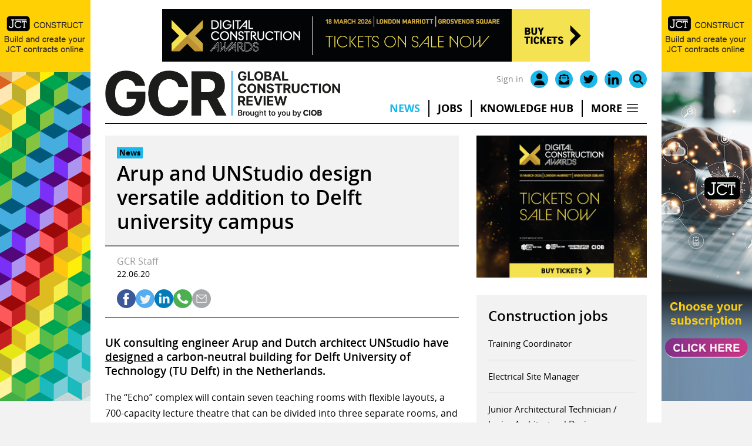

--- FILE ---
content_type: text/css
request_url: https://www.globalconstructionreview.com/wp-content/themes/base-child/style.css?ver=1760955903
body_size: 12141
content:
/*
 Theme Name:   Base Child
 Description:  Default Base child theme
 Author:       Luke Boobyer
 Template:     base
 Version:      1.0
*/

p:empty {
  display: none;
}
/* GCR Specific */
.post-content-inner .info-section.left {
float: left;
width: 33.33333%;
margin-right: 1.5rem;
font-size: .875rem;
font-weight: 700;
margin-top: 2rem;
margin-bottom: 2rem;
}

.info-section {
font-size: .875rem;
font-weight: 700;
    border-bottom: 1px solid #e1e1e1;
    margin-bottom: 1.5em;
}
.info-section.full-width p:last-of-type {
    margin-bottom: 10px;
}

/* Legacy article elements */
blockquote.comment-area {
float: right;
width: 50%;
margin-left: 1em;
margin-bottom: 1em;
background: #f2f2f2;
    border-bottom: 3px solid #1ab7ea;
    border-left: 0;
    text-align: center;
    box-sizing: border-box;
}
blockquote.comment-area q {
    text-align: center;
    margin-bottom: 8px;
    font-weight: 700;
    font-size: 20px;
    font-family: 'Inter', sans-serif;
    display: block;
    font-style: normal;
}
blockquote.comment-area cite {
    text-align: center;
    color: #1ab7ea;
    font-size: 20px;
    font-weight: 700;
    font-family: 'Inter', sans-serif;
    font-style: normal;
}
blockquote::before, blockquote::after, q::before, q::after {
    content: revert;
}
@media all and (max-width: 480px) {
blockquote.comment-area {
    float: none;
    width: 100%;
    margin-left: 0;
}
}

/* Newsletter signup form */
#newslettersubmit {
margin-top: 20px;   
}


/* Hide block above CPD articles saying login and free */
.single-sfwd-courses .learndash_post_sfwd-courses .learndash-wrapper .ld-course-status-not-enrolled {
    display: none;
}

.page-id-79265 .heading-block, .page-id-79265 .paragraph-block {
    max-width: 850px !important;
    margin-left: 0 !important;
    margin-right: auto !important;
}
#nf-form-40-cont {
    max-width: 850px;
}
#nf-field-585-container {
    margin-bottom: 0;
    margin-top: 30px;
}
#nf-field-585-container h4 {
    margin-bottom: 10px;    
}
#nf-field-585-container p {
    margin-bottom: 15px;
}
#nf-field-586-container {
    margin-bottom: 0;
    margin-top: 30px;
}
#nf-field-586-container h4 {
    margin-bottom: 10px;    
}
#nf-field-586-container p {
    margin-bottom: 15px;
}
#nf-field-591-container {
    margin-bottom: 0;
    margin-top: 30px;
}
#nf-field-591-container h4 {
    margin-bottom: 10px;    
}
#nf-field-591-container p {
    margin-bottom: 15px;
}
#nf-field-588-container {
    margin-top: 30px;   
}
#nf-field-588-container p {
    margin-bottom: 15px;    
}
#nf-field-575 {
background: #1ab7ea;
display: block;
text-align: center;
min-width: 140px;
border-radius: 0;
transition: background .3s ease;
padding: 0;
border-bottom: none !important;
font-family: 'Inter',sans-serif;
font-weight: 700;
padding: 10px 5px;
    font-size: 18px;
}
#nf-field-575:hover {
    color: #fff;
    background: #010000;
    text-decoration: none;
    transition: all .3s ease;
    border-bottom: none !important;
}
@media all and (max-width: 768px) {
#nf-form-40-cont h4 {
    font-size: 20px;
}
}

/*=======================================*/
/** Custom Fonts **/
/**  **/
/*=======================================*/
/** adobe-garamond-pro 
 * 400
 * 600
 * 700
**/
@font-face {
  font-family: 'Adobe Garamond Pro';font-weight: 400;
  src: url('/wp-content/themes/base/assets/fonts/adobe-garamond-pro/AdobeGaramondProRegular.woff2') format('woff2'),
       url('/wp-content/themes/base/assets/fonts/adobe-garamond-pro/AdobeGaramondProRegular.woff') format('woff');
}
@font-face {
  font-family: 'Adobe Garamond Pro';font-style: italic;font-weight: 400;
  src: url('/wp-content/themes/base/assets/fonts/adobe-garamond-pro/AdobeGaramondProItalic.woff2') format('woff2'),
       url('/wp-content/themes/base/assets/fonts/adobe-garamond-pro/AdobeGaramondProItalic.woff') format('woff');
}
@font-face {
  font-family: 'Adobe Garamond Pro';font-weight: 600;
  src: url('/wp-content/themes/base/assets/fonts/adobe-garamond-pro/AdobeGaramondProSemibold.woff2') format('woff2'),
       url('/wp-content/themes/base/assets/fonts/adobe-garamond-pro/AdobeGaramondProSemibold.woff') format('woff');
}
@font-face {
  font-family: 'Adobe Garamond Pro';font-style: italic;font-weight: 600;
  src: url('/wp-content/themes/base/assets/fonts/adobe-garamond-pro/AdobeGaramondProSemiboldItalic.woff2') format('woff2'),
       url('/wp-content/themes/base/assets/fonts/adobe-garamond-pro/AdobeGaramondProSemiboldItalic.woff') format('woff');
}
@font-face {
  font-family: 'Adobe Garamond Pro';font-weight: 700;
  src: url('/wp-content/themes/base/assets/fonts/adobe-garamond-pro/AdobeGaramondProBold.woff2') format('woff2'),
       url('/wp-content/themes/base/assets/fonts/adobe-garamond-pro/AdobeGaramondProBold.woff') format('woff');
}
@font-face {
  font-family: 'Adobe Garamond Pro';font-style: italic;font-weight: 700;
  src: url('/wp-content/themes/base/assets/fonts/adobe-garamond-pro/AdobeGaramondProBoldItalic.woff2') format('woff2'),
       url('/wp-content/themes/base/assets/fonts/adobe-garamond-pro/AdobeGaramondProBoldItalic.woff') format('woff');
}

/** Cormorant Garamond
 * 300
 * 400
 * 500
 * 600
 * 700
**/
@font-face {
  font-family: 'Cormorant Garamond';font-weight: 300;
  src: url('/wp-content/themes/base/assets/fonts/cormorant-garamond/CormorantGaramond-Light.woff2') format('woff2'),
       url('/wp-content/themes/base/assets/fonts/cormorant-garamond/CormorantGaramond-Light.woff') format('woff');
}
@font-face {
  font-family: 'Cormorant Garamond';font-style: italic;font-weight: 300;
  src: url('/wp-content/themes/base/assets/fonts/cormorant-garamond/CormorantGaramond-LightItalic.woff2') format('woff2'),
       url('/wp-content/themes/base/assets/fonts/cormorant-garamond/CormorantGaramond-LightItalic.woff') format('woff');
}
@font-face {
  font-family: 'Cormorant Garamond';font-weight: 400;
  src: url('/wp-content/themes/base/assets/fonts/cormorant-garamond/CormorantGaramond-Regular.woff2') format('woff2'),
       url('/wp-content/themes/base/assets/fonts/cormorant-garamond/CormorantGaramond-Regular.woff') format('woff');
}
@font-face {
  font-family: 'Cormorant Garamond';font-style: italic;font-weight: 400;
  src: url('/wp-content/themes/base/assets/fonts/cormorant-garamond/CormorantGaramond-Italic.woff2') format('woff2'),
       url('/wp-content/themes/base/assets/fonts/cormorant-garamond/CormorantGaramond-Regular.woff') format('woff');
}
@font-face {
  font-family: 'Cormorant Garamond';font-weight: 500;
  src: url('/wp-content/themes/base/assets/fonts/cormorant-garamond/CormorantGaramond-Medium.woff2') format('woff2'),
       url('/wp-content/themes/base/assets/fonts/cormorant-garamond/CormorantGaramond-Medium.woff') format('woff');
}
@font-face {
  font-family: 'Cormorant Garamond';font-style: italic;font-weight: 500;
  src: url('/wp-content/themes/base/assets/fonts/cormorant-garamond/CormorantGaramond-MediumItalic.woff') format('woff2'),
       url('/wp-content/themes/base/assets/fonts/cormorant-garamond/CormorantGaramond-MediumItalic.woff') format('woff');
}
@font-face {
  font-family: 'Cormorant Garamond';font-weight: 600;
  src: url('/wp-content/themes/base/assets/fonts/cormorant-garamond/CormorantGaramond-SemiBold.woff2') format('woff2'),
       url('/wp-content/themes/base/assets/fonts/cormorant-garamond/CormorantGaramond-SemiBold.woff') format('woff');
}
@font-face {
  font-family: 'Cormorant Garamond';font-style: italic;font-weight: 600;
  src: url('/wp-content/themes/base/assets/fonts/cormorant-garamond/CormorantGaramond-SemiBoldItalic.woff2') format('woff2'),
       url('/wp-content/themes/base/assets/fonts/cormorant-garamond/CormorantGaramond-SemiBoldItalic.woff') format('woff');
}
@font-face {
  font-family: 'Cormorant Garamond';font-weight: 700;
  src: url('/wp-content/themes/base/assets/fonts/cormorant-garamond/CormorantGaramond-Bold.woff2') format('woff2'),
       url('/wp-content/themes/base/assets/fonts/cormorant-garamond/CormorantGaramond-Bold.woff') format('woff');
}
@font-face {
  font-family: 'Cormorant Garamond';font-weight: 700;
  src: url('/wp-content/themes/base/assets/fonts/cormorant-garamond/CormorantGaramond-BoldItalic.woff2') format('woff2'),
       url('/wp-content/themes/base/assets/fonts/cormorant-garamond/CormorantGaramond-BoldItalic.woff') format('woff');
}

/** Open Sans
 * 300
 * 400
 * 600
 * 700
**/
@font-face {
  font-family: 'Inter';font-weight: 300;
  src: url('/wp-content/themes/base/assets/fonts/open-sans/opensans-light.woff2') format('woff2'),
       url('/wp-content/themes/base/assets/fonts/open-sans/opensans-light.woff') format('woff');
}
@font-face {
  font-family: 'Inter';font-style: italic;font-weight: 300;
  src: url('/wp-content/themes/base/assets/fonts/open-sans/opensans-lightitalic.woff2') format('woff2'),
       url('/wp-content/themes/base/assets/fonts/open-sans/opensans-lightitalic.woff') format('woff');
}
@font-face {
  font-family: 'Inter';font-weight: 400;
  src: url('/wp-content/themes/base/assets/fonts/open-sans/opensans-regular.woff2') format('woff2'),
       url('/wp-content/themes/base/assets/fonts/open-sans/opensans-regular.woff') format('woff');
}
@font-face {
  font-family: 'Inter';font-style: italic;font-weight: 400;
  src: url('/wp-content/themes/base/assets/fonts/open-sans/opensans-italic.woff2') format('woff2'),
       url('/wp-content/themes/base/assets/fonts/open-sans/opensans-italic.woff') format('woff');
}
@font-face {
  font-family: 'Inter';font-weight: 600;
  src: url('/wp-content/themes/base/assets/fonts/open-sans/opensans-semibold.woff2') format('woff2'),
       url('/wp-content/themes/base/assets/fonts/open-sans/opensans-semibold.woff') format('woff');
}
@font-face {
  font-family: 'Inter';font-style: italic;font-weight: 600;
  src: url('/wp-content/themes/base/assets/fonts/open-sans/opensans-semibolditalic.woff2') format('woff2'),
       url('/wp-content/themes/base/assets/fonts/open-sans/opensans-semibolditalic.woff') format('woff');
}
@font-face {
  font-family: 'Inter';font-weight: 700;
  src: url('/wp-content/themes/base/assets/fonts/open-sans/opensans-bold.woff2') format('woff2'),
       url('/wp-content/themes/base/assets/fonts/open-sans/opensans-bold.woff') format('woff');
}
@font-face {
  font-family: 'Inter';font-style: italic;font-weight: 700;
  src: url('/wp-content/themes/base/assets/fonts/open-sans/opensans-bolditalic.woff2') format('woff2'),
       url('/wp-content/themes/base/assets/fonts/open-sans/opensans-bolditalic.woff') format('woff');
}

/** Montserrat
 * 100
 * 300
 * 400
 * 500
 * 600
 * 700
 * 800
 * 900
**/
@font-face {
  font-family: 'Montserrat';font-weight: 100;
  src: url('/wp-content/themes/base/assets/fonts/montserrat/montserrat-thin.woff2') format('woff2'),
       url('/wp-content/themes/base/assets/fonts/montserrat/montserrat-thin.woff') format('woff');
}
@font-face {
  font-family: 'Montserrat';font-style: italic;font-weight: 100;
  src: url('/wp-content/themes/base/assets/fonts/montserrat/Montserrat-ThinItalic.woff2') format('woff2'),
       url('/wp-content/themes/base/assets/fonts/montserrat/Montserrat-ThinItalic.woff') format('woff');
}
@font-face {
  font-family: 'Montserrat';font-weight: 300;
  src: url('/wp-content/themes/base/assets/fonts/montserrat/montserrat-light.woff2') format('woff2'),
       url('/wp-content/themes/base/assets/fonts/montserrat/montserrat-light.woff') format('woff');
}
@font-face {
  font-family: 'Montserrat';font-style: italic;font-weight: 300;
  src: url('/wp-content/themes/base/assets/fonts/montserrat/montserrat-lightitalic.woff2') format('woff2'),
       url('/wp-content/themes/base/assets/fonts/montserrat/montserrat-lightitalic.woff') format('woff');
}
@font-face {
  font-family: 'Montserrat';font-weight: 400;
  src: url('/wp-content/themes/base/assets/fonts/montserrat/montserrat-regular.woff2') format('woff2'),
       url('/wp-content/themes/base/assets/fonts/montserrat/montserrat-regular.woff') format('woff');
}
@font-face {
  font-family: 'Montserrat';font-style: italic;font-weight: 400;
  src: url('/wp-content/themes/base/assets/fonts/montserrat/montserrat-italic.woff2') format('woff2'),
       url('/wp-content/themes/base/assets/fonts/montserrat/montserrat-italic.woff') format('woff');
}
@font-face {
  font-family: 'Montserrat';font-weight: 500;
  src: url('/wp-content/themes/base/assets/fonts/montserrat/montserrat-medium.woff2') format('woff2'),
       url('/wp-content/themes/base/assets/fonts/montserrat/montserrat-medium.woff') format('woff');
}
@font-face {
  font-family: 'Montserrat';font-style: italic;font-weight: 500;
  src: url('/wp-content/themes/base/assets/fonts/montserrat/montserrat-mediumitalic.woff2') format('woff2'),
       url('/wp-content/themes/base/assets/fonts/montserrat/montserrat-mediumitalic.woff') format('woff');
}
@font-face {
  font-family: 'Montserrat';font-weight: 600;
  src: url('/wp-content/themes/base/assets/fonts/montserrat/montserrat-semibold.woff2') format('woff2'),
       url('/wp-content/themes/base/assets/fonts/montserrat/montserrat-semibold.woff') format('woff');
}
@font-face {
  font-family: 'Montserrat';font-style: italic;font-weight: 600;
  src: url('/wp-content/themes/base/assets/fonts/montserrat/Montserrat-SemiBoldItalic.woff2') format('woff2'),
       url('/wp-content/themes/base/assets/fonts/montserrat/Montserrat-SemiBoldItalic.woff') format('woff');
}
@font-face {
  font-family: 'Montserrat';font-weight: 700;
  src: url('/wp-content/themes/base/assets/fonts/montserrat/montserrat-bold.woff2') format('woff2'),
       url('/wp-content/themes/base/assets/fonts/montserrat/montserrat-bold.woff') format('woff');
}
@font-face {
  font-family: 'Montserrat';font-style: italic;font-weight: 700;
  src: url('/wp-content/themes/base/assets/fonts/montserrat/montserrat-bolditalic.woff2') format('woff2'),
       url('/wp-content/themes/base/assets/fonts/montserrat/montserrat-bolditalic.woff') format('woff');
}
@font-face {
  font-family: 'Montserrat';font-weight: 800;
  src: url('/wp-content/themes/base/assets/fonts/montserrat/Montserrat-ExtraBold.woff2') format('woff2'),
       url('/wp-content/themes/base/assets/fonts/montserrat/Montserrat-ExtraBold.woff') format('woff');
}
@font-face {
  font-family: 'Montserrat';font-style: italic;font-weight: 800;
  src: url('/wp-content/themes/base/assets/fonts/montserrat/Montserrat-ExtraBoldItalic.woff2') format('woff2'),
       url('/wp-content/themes/base/assets/fonts/montserrat/Montserrat-ExtraBoldItalic.woff') format('woff');
}
@font-face {
  font-family: 'Montserrat';font-weight: 900;
  src: url('/wp-content/themes/base/assets/fonts/montserrat/montserrat-black.woff2') format('woff2'),
       url('/wp-content/themes/base/assets/fonts/montserrat/montserrat-black.woff') format('woff');
}
@font-face {
  font-family: 'Montserrat';font-style: italic;font-weight: 900;
  src: url('/wp-content/themes/base/assets/fonts/montserrat/Montserrat-BlackItalic.woff2') format('woff2'),
       url('/wp-content/themes/base/assets/fonts/montserrat/Montserrat-BlackItalic.woff') format('woff');
}

/** Moonbase Alpha OT W01 Regular
 * 400
**/
@font-face {
  font-family: 'Moonbase Alpha OT W01 Regular';font-weight: 400;
  src: url('/wp-content/themes/base/assets/fonts/moonbase/MoonbaseAlphaOTW01-Regular.woff2') format('woff2'),
       url('/wp-content/themes/base/assets/fonts/moonbase/MoonbaseAlphaOTW01-Regular.woff') format('woff');
}

/** Exchange
 * 400
**/
@font-face {
  font-family: 'Exchange';font-weight: 400;
  src: url('/wp-content/themes/base/assets/fonts/exchange/Exchange.woff2') format('woff2'),
       url('/wp-content/themes/base/assets/fonts/exchange/Exchange.woff') format('woff');
}
/*=======================================*/
/** Typography Reset **/
/** Remember to set typography body font size to 16px in GeneratePress via Customize **/
/*=======================================*/
body{font-size:16px;}
/* Change Typography for Medium Devices and up */
@media only screen and (min-width: 769px) {
body{font-size:16px;}
h1{font-size:2.4em;}
h2{font-size:1.9em;}
h3{font-size:1.7em;}
h4{font-size:1.5em;}
h5{font-size:1.3em;}
h6, .post-content-wrap h3 {font-size:1.2em;}
}
/* Change Typography for large Devices and up */
@media only screen and (min-width: 1281px) {
body{font-size:17px;}
h1{font-size:2.6em;}
h2{font-size:2.2em;}
h3{font-size:1.9em;}
h4{font-size:1.6em;}
h5{font-size:1.3em;}
h6, .post-content-wrap h3 {font-size:1.2em;}
}
/* Change Typography for large Devices and up */
@media only screen and (min-width: 1650px) {
body{font-size:17px;}
h1{font-size:3em;}
h2{font-size:2.2em;}
h3{font-size:1.9em;}
h4{font-size:1.6em;}
h5{font-size:1.3em;}
h6, .post-content-wrap h3 {font-size:1.2em;}
}


.lsb-button {
    font-weight: 400;
}

body {
    color: #010000;
    font-weight: 400;
    line-height: 1.7;
    background: #f2f2f2;
}

h1, h2, h3, h4, h5, h6 {
    font-weight: 600;
    line-height: 1.25;
}
.nf-error-msg, .ninja-forms-req-symbol {
    color: #010000 !important;
}

body {
    font-family: 'Inter', sans-serif;
}
h1, h2, h3, h4, h5, h6 {
  font-family: 'Inter', sans-serif;
}
.lsb-button {
    font-family: 'Inter', sans-serif;
}
/*=======================================*/
/** icomoon fonts **/
/** https://icomoon.io/app/ **/
/*=======================================*/
@font-face {
  font-family: 'icomoon';
  src:
    url('/wp-content/themes/base/assets/icons/social/icomoon.ttf?oswffr') format('truetype'),
    url('/wp-content/themes/base/assets/icons/social/icomoon.woff?oswffr') format('woff'),
    url('/wp-content/themes/base/assets/icons/social/icomoon.svg?oswffr#icomoon') format('svg');
  font-weight: normal;
  font-style: normal;
    font-display: swap;
}

.icon {
  /* use !important to prevent issues with browser extensions that change fonts */
  font-family: 'icomoon' !important;
  speak: none;
  font-style: normal;
  font-weight: normal;
  font-variant: normal;
  text-transform: none;
  line-height: 1;

  /* Better Font Rendering =========== */
  -webkit-font-smoothing: antialiased;
  -moz-osx-font-smoothing: grayscale;
}

.icon-envelope-o:before {
  content: "\f003";
}
.icon-phone:before {
  content: "\f095";
}
.icon-twitter:before {
  content: "\f099";
}
.icon-facebook:before {
  content: "\f09a";
}
.icon-facebook-f:before {
  content: "\f09a";
}
.icon-envelope:before {
  content: "\f0e0";
}
.icon-linkedin:before {
  content: "\f0e1";
}
.icon-youtube-play:before {
  content: "\f16a";
}
.icon-instagram:before {
  content: "\f16d";
}
/*=======================================*/
/** Misc **/
/*=======================================*/
@media all and (max-width: 1920px) {
}
@media all and (max-width: 1366px) {
}
@media all and (max-width: 1280px) {
}
@media all and (max-width: 1024px) {
}
@media all and (max-width: 768px) {
}
@media all and (max-width: 480px) {
}
@media all and (max-width: 375px) {
}

@keyframes fadein{
    0% { opacity:0;  }
    10% { opacity:0; }
    100% { opacity:1; }
}
@-webkit-keyframes fadein{
    0% { opacity:0; }
    10% { opacity:0; }
    100% { opacity:1; }
}

body.admin-bar {
    margin-top: 32px;
}

.content-block.full-width-inline-block {
	width: 100% !important;
}

/*.extra-padding-top {
    padding-top: 100px;
}
.extra-padding-bottom {
    padding-bottom: 100px;  
}
.content-block.extra-block-padding-top {
    margin-top: 100px;
}
.content-block.extra-block-padding-bottom {
    margin-bottom: 100px;   
}*/

p:empty:not(input) {
    display: none;
}

a, a:active {
  color: #1ab7ea;
  text-decoration: none;
  outline: 0;
}
a:hover {
  color: #1ab7ea;
  text-decoration: underline;
}

.site-header, #page, .site-footer {
    /*max-width: 1500px;*/
    max-width: 1366px;
    margin: 0 auto;
    width: auto;
}
.site-content, .inside-footer{
padding-left: 25px;
padding-right: 25px;
    background: #fff;   
}
.inside-header {
    background: #fff;   
}
.inside-header .block-inner.heading-menu-container {
padding-left: 25px;
padding-right: 25px;    
    overflow: hidden;
}
#page #primary {
    position: relative;
    z-index: 2;
    background: #fff;
    width: 100%;
}

.entry-content > :not(.align-full-width) {
    width: 100%;
    /*max-width: 1080px;*/
    margin-left: auto;
    margin-right: auto;
}
.align-full-width, .entry-content .paragraph-block {
    width: 100%;
    max-width: none;
    margin: 0 auto;
}
/*.content-block {
    padding-top: 100px;
    padding-bottom: 100px;
}*/
.ciob-header-inner {
    /*max-width: 1500px;*/
    max-width: 1366px;
    margin: 0 auto;
    width: 76%;
}
.paragraph-block .block-inner, .heading-block .block-inner {
padding-left: 0;
padding-right: 0;   
}
#page .block-inner {
    width: auto;    
}

.page-template-default #page #primary .site-main {
    margin-left: 290px;
}

.lsb-button, button, #commentform input#submit {
    background: #1ab7ea;
    display: block;
    text-align: center;
    min-width: 140px;
    border-radius: 0;
    transition: background 0.3s ease;
    padding: 0;
    border-bottom: none !important;
    font-family: 'Inter', sans-serif;
    font-weight: 700;
}
.lsb-button a, button, #commentform input#submit {
    padding: 10px 5px;  
}
.lsb-button:hover, button:hover, #commentform input#submit:hover {
    background: #010000;
    text-decoration: none;
    transition: all 0.3s ease;
    border-bottom: none !important;
}
.lsb-button a {
    color: #fff;
    text-decoration: none;
    display: block;
    border-bottom: none !important;
}

.lsb-large-button {
    font-size: 1.1em;
}

@media all and (max-width:1024px) {
.lsb-button {
    font-size: 24px;
}
.lsb-large-button {
    font-size: 1em;
}
}

@media only screen and (min-width: 1025px) {
/* [1] The container */
.img-hover-zoom {
  overflow: hidden; /* [1.2] Hide the overflowing of child elements */
}

/* [2] Transition property for smooth transformation of images */
.img-hover-zoom img {
  transition: transform .6s ease;
}

/* [3] Finally, transforming the image when container gets hovered */
.img-hover-zoom img:hover {
  transform: scale(1.07);
}
}

.nf-form-fields-required {
    font-size: 14px;
}
.nf-form-cont .nf-form-content  {
    padding: 0;
}
.nf-form-cont .nf-field-label label {
    font-weight: inherit;
}
.nf-form-cont {
    min-height: 500px; /*stops page resizing on load */
}

/* Social share buttons */
ul.share-buttons {
    list-style: none;
    padding: 0;
    margin: 0;
    display: flex;
    gap: 14px;
}
ul.share-buttons li {
    width: 32px;
    margin: 0;
}
ul.share-buttons li a {
    border: 0;
    display: block;
}
ul.share-buttons li img {
    display: block;
}
ul.share-buttons li a:hover {
    opacity: 0.85;
}
@media all and (max-width:295px) {
ul.share-buttons {
    gap: 8px;
}   
}

@media all and (max-width:1950px) {
/* Standard */
.site-header, #page, .site-footer {
    width: 76%;
}
/* iframe fireplace ads */
/*.site-header, #page, .site-footer {
    width: calc(100% - 450px);
}*/
    
/*.ad-container-fireplace-left, .ad-container-fireplace-right {
    max-width: 100% !important;
}*/
}

@media all and (max-width: 1540px) {
.block-inner.heading-menu-container {
width: 100%;
box-sizing: border-box;
}
}

@media all and (max-width:1450px) {
.entry-content > :not(.align-full-width) {
    max-width: none;
}
.block-inner {
}
/*.content-block {
    padding-top: 100px;
    padding-bottom: 100px;
}*/
}
@media all and (max-width:1024px) {
.block-inner {
}
}
@media all and (max-width:768px) {
/*.content-block {
    padding-top: 60px;
    padding-bottom: 60px;
}*/
}
@media all and (max-width:480px) {
.block-inner {
}
}

/** Inline article elements **/
@media all and (max-width:940px) {
.content-block.inline-box-out-block, .content-block.inline-crosshead-block, .content-block.inline-pull-quote-block, .content-block.inline-project-box-block, .content-block.inline-cv-box-block {
    float: none !important;
    width: 100% !important;
    margin-left: 0 !important;
    margin-bottom: 1.5em !important;
}
    .content-block.inline-box-out-block img, .content-block.inline-pull-quote-block img, .content-block.inline-project-box-block img, .content-block.inline-cv-box-block img {
        max-height: 400px;
        width: auto;
        object-fit: cover;
    }
}


.single .post-content-wrap .post-content-inner a, .story-for-cm a, .single-post-tags a {
  font-weight: 600;
    color: #010000;
    text-decoration: underline;
}

.embed-block {
    margin-bottom: 1.5em;
}
/*=======================================*/
/** List block **/
/*=======================================*/
.list-block ul, .list-block ol {
    margin-left: 20px;
}
/*=======================================*/
/** Register Popup **/
/*=======================================*/
#sgpb-popup-dialog-main-div {
    padding: 0 !important;
    border-radius: 0 !important;
    box-shadow: none !important;
}
.sgpb-main-html-content-wrapper p:first-of-type {
    display: none;
}
.sgpb-main-html-content-wrapper p:last-of-type {
    display: none;
}
#sg-popup-content-wrapper-77301 .wp-block-media-text__content {
    background: #f2f2f2;
    height: 100%;
    display: flex;
    align-items: center;
}
#sg-popup-content-wrapper-77301 .pop-up-inner-wrap {
    padding-top: 40px;
    padding-bottom: 40px;
    width: 100%;
    text-align: center;
    display: flex;
    align-items: center;
    flex-direction: column;
    justify-content: center;
    max-width: 500px;
    padding-left: 40px; /* new */
    padding-right: 40px; /* new */
}
#sg-popup-content-wrapper-77301 .pop-up-inner-wrap p {
    display: block;
    font-size: 16px;
}
#sg-popup-content-wrapper-77301 .pop-up-inner-wrap p:last-of-type {
    margin-bottom: 0;
}
#sg-popup-content-wrapper-77301 .wp-block-media-text__media {
    height: 100%;
}
#sg-popup-content-wrapper-77301 .wp-block-media-text__media img {
height: 100%;
width: 100%;
object-fit: cover;
}
#sg-popup-content-wrapper-77301 .pop-up-inner-wrap .lsb-button {
    margin-left: 5px;
    margin-right: 5px;
}
#sg-popup-content-wrapper-77301 .pop-up-inner-wrap .lsb-button a {
    padding: 0;
}
#sg-popup-content-wrapper-77301 .popup-button-wrap {
    display: flex;
  justify-content: center;
    margin-top: 30px;
}
@media all and (max-width: 1024px) {
#sg-popup-content-wrapper-77301 .pop-up-inner-wrap .lsb-button {
font-size: 17px;
}
#sg-popup-content-wrapper-77301 .pop-up-inner-wrap {
    width: auto;
}
}
@media all and (max-width: 768px) {
#sg-popup-content-wrapper-77301 .pop-up-inner-wrap p {
    display: block;
    font-size: 14px;
}
#sg-popup-content-wrapper-77301 .pop-up-inner-wrap {
    padding-top: 30px;
    padding-bottom: 30px;
    padding-left: 20px;
    padding-right: 20px;
}
}
@media all and (max-width:440px) {
#sg-popup-content-wrapper-77301 .pop-up-inner-wrap .lsb-button {
font-size: 16px;
margin-bottom: 10px;
    margin-left: 0;
    margin-right: 0;
}
    #sg-popup-content-wrapper-77301 .pop-up-inner-wrap .lsb-button:last-of-type {
margin-bottom: 0;
}
#sg-popup-content-wrapper-77301 .popup-button-wrap {
    flex-wrap: wrap;
}
#sg-popup-content-wrapper-77301 .pop-up-inner-wrap {
    padding-top: 25px;
    padding-bottom: 25px;
    padding-left: 20px;
    padding-right: 20px;
}
}
/*=======================================*/
/** Social Links **/
/*=======================================*/
.social-links {
    margin: 6px 0 0 0;
    display: flex;
    justify-content: flex-end;
}
.social-links li {
    list-style: none;
    margin: 0 8px;
    font-size: 22px;
}
.social-links li:last-of-type {
    margin-right: 0;
}
.social-links li a {
    border-bottom: 0;
    display: block;
    color: #7e8186;
display: flex;
align-items: center;
}
.social-links li a:hover {
    text-decoration: none;
}
/*=======================================*/
/** Header **/
/*=======================================*/
.inside-header .block-inner {
    display: flex;
    padding-top: 0;
    padding-bottom: 0;
    flex-wrap: wrap;
    padding-bottom: 10px;
        background: #fff;
}

.ciob-header-container {
    flex-basis: 100%;
    background: #000000;
    position: relative;
    z-index: 3;
}
.ciob-header-container a {
    display: block;
    padding-left: 25px;
    padding-right: 25px;
}
.ciob-header-container img {
    display: block;
    max-height: 18px;
    width: auto;
    padding-top: 8px;
    padding-bottom: 8px;
}
.ciob-header-container span {
    display: inline-block;
    display: none;
}

.head-ads-container {
    display: flex;
    flex-basis: 100%;
    padding-top: 15px;
    z-index: 3;
    background: #fff;
}
.head-ads-container .ad-container {
    margin: 0 auto;
}
.ad-container a {
    display: block;
}
.ad-container img {
    display: block;
}
.ad-container a img {
    width: 100%;
}
.ad-container.custom-html-creative img {
    width: auto;
}
.ad-container-fireplace {
    left: 0;
    right: 0;
    max-width: 1816px;
    margin: 0 auto 0 auto;
    position: absolute;
    width: 100%;
}
.inside-header .block-inner.top-fireplace {
    display: none;
padding-left: 0;
padding-right: 0;
width: 100%;
    position: relative;
    z-index: 2;
}
.ad-container-fireplace-left, .ad-container-fireplace-right {
    width: auto;
    display: block;
    position: relative;
    z-index: 1;
    max-width: 225px;
}
.ad-container-fireplace-left img, .ad-container-fireplace-right img {
    max-width: 225px;
}
.ad-container-fireplace-left {
    float: left;
}
.ad-container-fireplace-left img {
    margin-right: 0;
    margin-left: auto;
}
.ad-container-fireplace-right {
    float: right;
}
.ad-container-fireplace-right img {
    margin-right: auto;
    margin-left: 0;
}
.ad-container-fireplace.adscroll {
    margin-top: 0;
    top: 0;
    position: fixed;
    z-index: 1;
}
.ad-container-fireplace-top {
    width: 100%;
    z-index: 2;
}
.ad-container-fireplace-top img {
    width: 100%;
}

/*.ad-container-300-mpu-pos3 {
    display: none;
}*/

@media all and (max-width: 1816px) {
/* standard fireplace ads */
.ad-container-fireplace-left, .ad-container-fireplace-right {
    width: 12%;
}
/* iframe fireplace ads */
/*.ad-container-fireplace-left, .ad-container-fireplace-right {
    width: 225px;
}*/
}

@media all and (max-width: 1540px) {
/*.ad-container-fireplace-left, .ad-container-fireplace-right {
    width: 10%;
}*/
}

/* standard fireplace ads */
@media all and (max-width: 1024px) {
    .ad-container-fireplace-left, .ad-container-fireplace-right {
        display: none;
    }
.site-header, #page, .site-footer {
    width: 100%;
}
}

/* iframe fireplace ads */
/*@media all and (max-width: 1300px) {
    .ad-container-fireplace-left, .ad-container-fireplace-right {
        display: none;
    }
.site-header, #page, .site-footer {
    width: 100%;
}
}*/
@media all and (max-width: 768px) {
.ad-container-300-mpu {
    margin: 0 auto;
}
}

@media all and (max-width: 1540px) {
.block-inner, .block-inner-wrap, .content-area, .ciob-header-inner {
    width: calc(80% - 40px);
}
}
@media all and (max-width: 1024px) {
.ciob-header-inner {
    width: 100%;
}
}
.logo-menu-container {
  flex-basis: 100%;
  display: flex;
  background: #fff;
  z-index: 3;
  padding-bottom: 10px;
  border-bottom: 1px solid #000;
  margin-bottom: 10px;
}

.header-logo-container {
    margin-top: 15px;
    margin-right: 15px;
}
.header-logo-container a {
    display: block;
}
.header-logo-container img {
  display: block;
  width: 450px;
}

.register-login {
    display: flex;
align-items: center;
}
.header-icons {
    margin: 0;
    display: flex;
    justify-content: flex-end;
}
.header-icons li {
    list-style: none;
    margin: 0 6px;
    font-size: 16px;
    line-height: 1.6em;
    font-family: 'Inter', sans-serif;
}
.header-icons li:last-of-type {
    margin-right: 0;
}
.header-icon {
  background: #1ab7ea;
  border-radius: 50px;
  display: flex;
  align-items: center;
  justify-content: center;
}
.header-icon a {
  display: flex;
  align-items: center;
  justify-content: center;
  width: 30px;
  height: 30px;
}
.header-icons li a {
    border-bottom: 0;
    display: block;
    color: #7e8186;
display: flex;
align-items: center;
}
.header-icons li:hover {
    opacity: 0.8;
}
.header-icons li a:hover {
    text-decoration: none;
}
.header-icons img {
    display: block;
width: 18px;
}
.header-icons li.register-login a:hover{
color: #1ab7ea;
text-decoration: underline; 
}

.menu-container {
  margin-top: 15px;
  align-items: center;
  display: flex;
  justify-content: space-between;
  flex: 1;
  height: 89px;
  box-sizing: border-box;
  flex-direction: column;
}

.menu-container .header-icon-container {
  flex-basis: 100%;
  width: 100%;
}
.menu-container .header-icon-container .social-links {
    margin: 0;
}

.menu-container .menu-primary-menu-container {
  flex-basis: 100%;
  font-size: 1.1em;
  position: relative;
  top: 0;
  width: 100%;
  display: flex;
  align-items: flex-end;
  justify-content: flex-end;
}
.menu-container .menu-primary-menu-container ul, .menu-container .menu-gcs-menu-container ul {
    margin: 0;
    display: flex;
    justify-content: flex-end;
    font-family: 'Inter', sans-serif;
}
.menu-container .menu-primary-menu-container li, .menu-container .menu-gcs-menu-container li {
    list-style: none;
    margin: 0;
    text-transform: uppercase;
    font-weight: 700;
    display: flex;
    border-right: 2px solid #010000;
}
.menu-container .menu-primary-menu-container li:last-of-type, .menu-container .menu-gcs-menu-container li:last-of-type {
    margin-right: 0;
    border: none;
}

.menu-container .menu-primary-menu-container li a:hover, #menu-item-1511.more-active a:hover, .menu-container .menu-gcs-menu-container li a:hover {
    color: #1ab7ea;
    text-decoration: none;
}
.menu-container .menu-primary-menu-container li a, .menu-container .menu-gcs-menu-container li a {
padding: 0 14px;
    color: #010000;
}
.menu-container .menu-primary-menu-container li.current-menu-item a, .menu-container .menu-gcs-menu-container li.current-menu-item a, .menu-container .menu-primary-menu-container li.current-post-parent a {
    color: #1ab7ea;
}

#menu-item-1511 a {
    display: flex;
    align-items: center;
}
#menu-item-1511 a::after {
content: "";
width: 20px;
height: 14px;
display: block;
background: url(/wp-content/uploads/2022/07/more-menu-black.svg);
background-size: auto;
background-repeat: no-repeat;
background-size: contain;
margin-left: 8px;
position: relative;
top: -1px;
}
#menu-item-1511:hover a::after {
background: url(/wp-content/uploads/2022/06/more-menu-blue.svg);
background-size: auto;
background-repeat: no-repeat;
background-size: contain;
}
#menu-item-1511.more-active a {
    color: #1ab7ea;
}
#menu-item-1511.more-active a::after {
width: 14px;
height: 14px;
background: url(/wp-content/uploads/2022/07/close-new-black.svg);
background-size: auto;
background-repeat: no-repeat;
background-size: contain;
margin-left: 14px;
}
#menu-item-1511.more-active:hover a::after {
background: url(/wp-content/uploads/2022/06/close-new-bluev2.svg);
background-size: auto;
background-repeat: no-repeat;
background-size: contain;
}

.more-header-container {
    flex-basis: 100%;
    height: 0;
    transition: all 400ms ease 0s;
    opacity: 0;
    visibility: hidden;
    position: relative;
    top: -215.38px;
    z-index: 1;
}
.more-active.more-header-container {
    height: 215.38px;
    opacity: 1;
    visibility: visible;
    top: 0;
}
.more-header-inner {
    background: #f2f2f2;
    padding: 22px 30px;
    border-bottom: 3px solid #1ab7ea;
}
.menu-more-menu-container #menu-more-menu {
    margin: 0;
    flex-wrap: wrap;
    display: flex;
font-family: 'Inter', sans-serif;
}
.menu-more-menu-container #menu-more-menu li {
    list-style: none;
    flex-basis: 33.33333333%;
    text-transform: uppercase;
    font-weight: 700;
}
.menu-more-menu-container #menu-more-menu li a {
    display: block;
    padding: 5px 0;
    border-right: 1px solid rgba(0,0,0,.1);
    margin-right: 20px;
    color: #010000;
}
.menu-more-menu-container #menu-more-menu li:nth-of-type(3n) a {
    border-right: none;
    margin-right: 0;
}
.menu-more-menu-container #menu-more-menu li.current-menu-item a {
    text-decoration: underline;
}

.more-bottom-column {
    display: flex;
    border-top: 1px solid rgba(0,0,0,.1);
    padding-top: 30px;
    margin-top: 30px;
font-family: 'Inter', sans-serif;
}
.more-column {
    flex: 1;
    text-transform: uppercase;
    font-weight: 700;
    flex-wrap: wrap;
    border-right: 1px solid rgba(0,0,0,.1);
    margin-right: 20px;
    padding-right: 20px;
}
.more-column:last-of-type {
    border-right: none;
}
.more-column-head {
    display: flex;
}
.more-column a {
    color: #010000;
}
.more-column strong {
    font-size: 1.2em;
}
.more-column img {
    display: block;
    height: 32px;
    width: auto;
    margin-right: 15px;
}
.more-column-para {
    margin-bottom: 0;
    text-transform: none;
    font-size: 14px;
    color: #7e8186;
    margin-top: 10px;
    flex-basis: 100%;
}
.more-column a:hover {
    color: #1ab7ea;
}


.mobile-menu-container, .mobile-menu-icon, .icon-mobile-container, .mobile-inline-icons {
    display: none;
}
	#menu-item-70757 {
    display: none;		
	}

#menu-item-50878, #menu-item-69986 {
    display: none;  
}

@media all and (max-width: 1793px) {
	#menu-item-664 {
		display: none;
	}
}

@media all and (max-width: 1568px) {
.header-logo-container img {
  width: 400px;
}
.menu-container {
  height: 79px;
}
    }
@media all and (max-width: 1723px) {
    #menu-item-663 {
        display: none;
    }
    #menu-item-50878 {
        display: block;
    }
}
@media all and (max-width: 1363px) {
.header-icons li {
  font-size: 14px;
}
}
@media all and (max-width: 1327px) {
    #menu-item-661 {
        display: none;
    }
}
@media all and (max-width: 1433px) {
#menu-item-69976 {
    display: none;
}
#menu-item-69986 {
    display: block;
}
}
@media all and (max-width: 1218px) {
#menu-item-50878 {
    display: block;
}
#menu-item-663{
    display: none;
}
	#menu-item-70749 {
    display: none;
}
	#menu-item-70757 {
    display: block;		
	}
}
@media all and (max-width: 852px) {
#menu-item-661{
    display: none;
}
}


@media all and (max-width: 768px) {
.menu-container .menu-primary-menu-container, .menu-container .menu-gcs-menu-container {
    font-size: 1em;
}
}

@media all and (max-width: 767px) {
    .menu-container, .header-logo-container {
    margin-top: 8px;    
    }
.menu-container {
  height: auto;
  flex-direction: row;
  justify-content: flex-end;
}
.mobile-menu-wrap {
  position: relative;
  border-radius: 100px;
  background: #1ab7ea;
height: 27px;
padding: 16px 12px;
}
.menu-primary-menu-container {
  display: none !important;
}
    .mobile-inline-icons {
  display: none;
}
    
    .header-icons .my-account, .header-icons .header-search-icon {
        display: none;
    }     
    .mobile-inline-icons ul {
        display: flex;
        margin: 0;
    }   
    .mobile-inline-icons li {
list-style: none;
margin: 0 8px;
font-size: 16px;
line-height: 1.6em;
    }       
    .mobile-inline-icons li img {
    display: block;
    height: 25px;
    width: auto;
}   
   
        .mobile-menu-top {
border-top: 1px solid #1ab7ea;
margin-top: 30px;
padding-top: 30px;
    }
.search-submit {
  margin-left: 15px;
}   
    
    .icon-mobile-container {
        width: 100%;
        margin-top: 10px;
background: #fff;
z-index: 3;
    }
.header-icons {
    flex-wrap: wrap;
    justify-content: flex-end;
}
.header-icons .register-login {
    display: none;
}
    .header-icons li.register-login a {
        justify-content: center;
    }
    

.menu-container .header-icon-container {
display: none;
}
    
    .menu-primary-menu-container, .menu-gcs-menu-container {
        display: none;
    }
    
.mobile-menu-container, .mobile-menu-icon, .mobile-menu-container .menu-primary-menu-container, .icon-mobile-container, .mobile-menu-container .menu-gcs-menu-container {
    display: block;
}
    
    
    
.mobile-menu-bottom {
    border-top: 1px solid #1ab7ea;
    margin-top: 30px;
    padding-top: 30px;
    display: block;
}
    .mobile-menu-bottom .header-contact-element {
        margin-bottom: 10px;
    }
    .mobile-menu-bottom .header-contact-element:last-of-type {
        margin-bottom: 0;
    }
    .mobile-menu-bottom a {
        color: #FFFFFF;
    }
    
    .mobile-menu-bottom-social {
    border-top: 1px solid #1ab7ea;
    margin-top: 30px;
    padding-top: 30px;
    display: block;
    padding-bottom: 100px;      
    }

    
.menu-container .menu-mobile-menu-container ul, .menu-container .menu-gcs-mobile-menu-container ul {
margin: 0;
display: flex;
flex-direction: column;
}
    
.menu-wrap {
    position: fixed;
    left: 0;
    top: 0;
    width: 100%;
    min-height: 100%;
    height: 100vh;
    pointer-events: none;
    z-index: 150;
}
.menu-container .menu-mobile-menu-container li, .menu-container .menu-gcs-mobile-menu-container li {
    margin: 0 12px 10px 0;
    list-style: none;
}
    .menu-container .menu-mobile-menu-container li:last-of-type, .menu-container .menu-gcs-mobile-menu-container li:last-of-type {
        margin-bottom: 0;
    }
.menu-container .menu-mobile-menu-container li a, .menu-container .menu-gcs-mobile-menu-container li a {
    color: #fff;
}
    #menu-mobile-menu-bottom, #menu-mobile-menu-bottom-social {
        margin: 0;
    }
    #menu-mobile-menu-bottom li {
margin: 0 12px 10px 0;
list-style: none;
    }
    #menu-mobile-menu-bottom li:last-of-type, #menu-mobile-menu-bottom-social li:last-of-type {
        margin-bottom: 0;
    }
    #menu-mobile-menu-bottom li a, #menu-mobile-menu-bottom-social li a {
color: #fff;
    }

#menu-mobile-menu-bottom-social li {
margin: 0 12px 14px 0;
list-style: none;
    }
    #menu-mobile-menu-bottom-social li a {
    display: flex;
align-items: flex-start;    
    }
    .mobile-menu-bottom-social li span {
    }
.mobile-menu-bottom-social li img {
    height: 20px;
    margin-right: 10px;
}
    
    

.menu--visible {
    pointer-events: auto;
}

.header-column.menu-container .menu-container-inner {
    flex: 1;
    top: 0;
}
.header-column.menu-container .menu-wrap {
    justify-content: flex-end;
    display: flex;
}
.header-column.menu-container .menu-container-inner {
    background: rgba(1, 0, 0, 0.85);
    color: #fff;
    position: relative;
  height: 100%;
      box-shadow: none;
    -webkit-transform: translateX(-103%);
            transform: translateX(-103%);
    display: flex;
    flex-direction: column;
    will-change: transform;
    z-index: 160;
    pointer-events: auto;
    will-change: opacity;
        opacity: 0;
transition: opacity 0.3s cubic-bezier(0,0,0.3,1);
flex: 1;
top: 0;
padding-left: 30px;
padding-right: 30px;
}

.header-column.menu-container .menu--visible .menu-container-inner {
    -webkit-transform: none;
            transform: none;
}

.header-column.menu-container .menu--animatable .menu-container-inner {
    transition: all 130ms ease-in;
}

.header-column.menu-container .menu--visible.menu--animatable  .menu-container-inner {
    transition: all 330ms ease-out;
}

.header-column.menu-container .menu--visible.menu-wrap .menu-container-inner {
    opacity: 1;
    pointer-events: auto;
    overflow: scroll;
}

.menu-icon {
    z-index: 200;
    position: relative;
    height: 100%;
    display: flex;
    align-items: center;
}
    header .menu-mobile-menu-container, header .menu-gcs-mobile-menu-container {
        margin-top: 90px;
    }
    
    
header .menu-icon .button_container {
position: relative;
cursor: pointer;
z-index: 2001;
transition: opacity .25s ease;
display: flex;
align-items: center;
justify-content: center;
}
header .menu-icon .button_container:hover {
  opacity: .7;
}
header .menu-icon .button_container.active {
}
header .menu-icon .button_container.active .top {
transform: translateY(11px) translateX(0) rotate(45deg);
background: #010000;
}
header .menu-icon .button_container.active .middle {
opacity: 0;
background: #010000;
}
header .menu-icon .button_container.active .bottom {
transform: translateY(-11px) translateX(0) rotate(-45deg);
background: #010000;
left: 0;
top: 14px;
}
header .menu-icon .button_container span {
background: #010000;
border: none;
height: 4px;
width: 35px;
position: relative;
top: 0;
transition: all .35s ease;
cursor: pointer;
display: block;
}
header .menu-icon .button_container span:nth-of-type(2) {
  top: 7px;
}
header .menu-icon .button_container span:nth-of-type(3) {
  top: 14px;
}
    
    .header-logo-container img {
  width: 320px;
}
}
@media all and (max-width:580px) {
.header-logo-container img {
  width: 270px;
}
}
@media all and (max-width:480px) {
.inside-header-logo {
    width: 78px;
} 
}
@media all and (max-width:380px) { 
.mobile-menu-wrap {
  padding: 12px 8px;
}
}
/*=======================================*/
/** Header search dropdown **/
/*=======================================*/
.search-header-container {
    flex-basis: 100%;
    height: 0;
    transition: all 400ms ease 0s;
    opacity: 0;
    visibility: hidden;
    position: relative;
    top: -108.7px;
    z-index: 2;
}
.search-active.search-header-container {
    height: 108.7px;
    opacity: 1;
    visibility: visible;
    top: 0;
}
.search-header-inner {
    background: #f2f2f2;
    padding: 30px;
    border-bottom: 3px solid #1ab7ea;
}
.search-form {
    display: flex;
    justify-content: flex-end;
}
.search-form label {
    width: 350px;
}
input.search-field {
    background: #fff;
    border: 1px solid #7e8186;
    font-size: 16px;
    color: #010000;
    width: 100%;
}

.search-submit {
    margin-left: 15px;
}

@media all and (max-width: 768px) {
.search-form label {
    width: 100%;
}
}
@media all and (max-width: 620px) {
.search-form {
  justify-content: flex-start;
  flex-wrap: wrap;
}
.search-form label {
  margin-bottom: 15px;
}
.search-submit {
  margin-left: 0;
}
}
@media all and (max-width: 480px) {
.search-header-inner {
    padding: 20px;
}
.search-active.search-header-container {
    height: 149px;
}
.search-submit {
    width: 100%;
}
}

/*=======================================*/
/** Header partner logos **/
/*=======================================*/
.partner-logos-container {
    width: 100%;
    padding: 10px 0;
}
.partner-logos-inner {
    display: flex;
    justify-content: center;
    width: 100%;
    align-items: center;
}
.partner-logos-inner .partner-logo {
    display: flex;
    filter: grayscale(1);
    align-items: center;
    justify-content: center;
    margin: 0 1.5%;
}
.partner-logos-inner .partner-logo a {
    display: flex;
    align-items: center;
}
.partner-logos-inner .partner-logo:hover {
    filter: none;
}
.partner-logos-inner .partner-logo img {
    max-height: 30px;
    width: auto;
}
@media all and (max-width: 1640px) {
.partner-logos-inner .partner-logo img {
    max-height: 25px;
    width: auto;
}   
}
@media all and (max-width: 767px) {
.partner-logos-container {
display: none;
}   
}
/*=======================================*/
/** Single post/article **/
/*=======================================*/
.single-post .site-main, .category .site-main, .page-template-template-page-sidebar .site-main, .search-results .site-main, .search-no-results  .site-main, .tag .site-main, .single-sfwd-courses .site-main, .single-sfwd-quiz .site-main, .post-type-archive-podcast .site-main {
    flex-basis: calc(100% - 300px);
    margin-right: 5.5%;
}
.post-sidebar .post-sidebar-inner {
    max-width: 300px
}
.sidebar-block {
    margin-bottom: 30px;
}
.sidebar-block h3 {
    font-weight: 600;
    font-size: 1.5em;
}

.single-post .post-content-wrap {
    display: flex;
}
.post-content-left-container {
    min-width: 222px;
    margin-right: 40px;
    flex: 1;
    display: none;
}
.single-post .heading-block h2 {
 font-size:1.2em;
 line-height:1.6;
}
.post-title-meta-block .post-categories {
  display: flex;
  align-items: center;
}


.post-content-author-share {

}
.post-content-author-share-inner {
    padding: 15px 30px;
    border-bottom: 2px solid #7e8186;
}
.post-content-inner, .single-sfwd-courses .learndash-wrapper, .single-sfwd-courses .learndash-wrapper, .single-sfwd-quiz .learndash-wrapper {
    margin-right: 0 !important;
    margin-top: 30px;
    max-width: 700px;
}
.post-content-author-share .post-sharing-icons {
    /*border-bottom: 2px solid rgba(0,0,0,.1);*/
}

.post-title-meta-block {
    background: #f2f2f2;
    border-bottom: 2px solid #7e8186;
}
.post-title-meta-block-inner {
    padding-top: 30px;
    padding-bottom: 40px;
    padding-left: 30px;
    padding-right: 30px;
}
.post-categories {
    font-family: 'Inter', sans-serif;   
    padding-bottom: 5px;
}
.post-categories span {
    color: #010000;
font-size: 13px;
font-weight: 700;
}
.post-title-meta-block h1 {
    margin-bottom: 0;
    font-size: 2.3em;
}
.post-loop-featured-container .post-content-wrap .post-categories span {
  color: #010000;
}

.post-author-container {
    display: flex;
    margin-bottom: 15px;
}
.post-author-container img {
    display: block;
    height: 65px;
    width: 65px;
    object-fit: cover;
    border-radius: 65px;
    margin-right: 25px;
}
.post-author-byline-date-wrap {
    display: flex;
    flex-wrap: wrap;
    align-items: center;
}
.post-author-byline-date-wrap .author-name {
    flex-basis: 100%;
        font-family: 'Inter', sans-serif;
    line-height: 1.3em;
}
.post-author-byline-date-wrap .author-role {
    display: block;
    font-size: 14px;
}
.post-author-byline-date-wrap .post-date {
    flex-basis: 100%;
        font-size: 14px;
}
.post-date {
    font-family: 'Inter', sans-serif;
}
.post-sharing-icons {
    /*margin-bottom: 30px;  
    border-bottom: 2px solid #7e8186;
    padding-bottom: 15px;*/
}
.post-sharing-icons-bottom {
    display: flex;
    align-items: center;
    margin-top: 40px;
    border-top: 2px solid #7e8186;
    border-bottom: 2px solid #7e8186;
    padding-top: 15px;
    flex-wrap: wrap;
    padding-bottom: 15px;
    box-sizing: border-box;
    padding-left: 30px;
}
.post-sharing-icons-bottom span {
    display: block;
    margin-right: 15px;
    font-family: 'Inter', sans-serif;
    font-weight: 700;
    color: #1ab7ea;
}

.embed-block .wp-block-embed__wrapper .twitter-tweet {
    margin-left: auto;
    margin-right: auto;
}


.single-post-tags {
    flex-basis: 100%;
    margin-bottom: 10px;
    font-size: 14px;
}
.single-post-tags .tag-topics-heading {
    display: inline-block;
    color: #010000;
    margin-right: 0;
    font-weight: inherit;
}
.post-title-meta-block .post-categories a, .search-results .post-categories span, .tag .post-categories span, .single .post-categories span {
  display: inline-block;
  padding: 0 4px;
  background: #1ab7ea;
  box-sizing: border-box;
  line-height: 1.5em;
}

.story-for-cm {
    flex-basis: 100%;
    margin-top: 10px;
    font-size: 14px;
    overflow-wrap: anywhere;
}

.wp-block-image figure, figure.wp-block-image, figure.wp-block-video {
    margin-bottom: 1em;
}
.wp-block-image figcaption, .wp-block-embed.is-type-video figcaption, .video-block .wp-block-video figcaption {
    color: #010000;
    font-size: 14px;
     margin-top: 6px;
        margin-bottom: 0;
    border-bottom: 1px solid #e1e1e1;
    padding-bottom: 6px;
}
.wp-block-image figcaption::before, .wp-block-embed.is-type-video figcaption::before, .video-block .wp-block-video figcaption::before {
  content: "";
  position: relative;
  left: 0;
  background: url(/wp-content/uploads/2022/07/triangle-up-blue.svg);
    background-position-x: 0%;
    background-position-y: 0%;
    background-repeat: repeat;
    background-size: auto;
  background-size: contain;
  background-repeat: no-repeat;
  background-position: center;
  width: 12px;
  height: 12px;
  display: inline-block;
  margin-right: 4px;
}

.info-section .info-section-b img, .blog-area .image-holder img {
    margin-bottom: 1em;
}


#comments {
    background: #f2f2f2;
font-family: 'Inter', sans-serif;
}
#comments .comments-inner {
    padding: 30px;
}
.form-submit {
    margin-bottom: 0;
}
textarea#comment {
    font-size: 16px;
}
#comments label {
font-weight: 700;   
}
.comment-list {
    margin-left: 20px;
    margin-bottom: 50px;
    font-size: 16px;
}
.comment-list li {
}
.comment-list li:nth-of-type(2n) .comment-body {
    background: #e7e7e7;
}
.comment-list li p:last-of-type {
    margin-bottom: 0;
}
.comment-list li .comment-body {
    padding: 20px;
    border-bottom: 1px solid #7e8186;
    margin-left: 10px;
}
.commentmetadata {
    font-size: 14px;
    font-weight: 700;
    font-family: 'Inter', sans-serif;
    margin-top: 5px;
}
.commentmetadata a {
    color: #010000;
}
.comment-reply-title {
	display: flex;
	flex-flow: column;
	gap: 14px;
	margin-top: 20px;
}
.comment-reply-title small {
	font-size: 16px;
}


.popular-posts-sidebar-block, .digital-editions-plug-block, .jobs-feed-sidebar-block {
    background: #f2f2f2;
    padding: 20px;
    border-bottom: 3px solid #1ab7ea;
    font-family: 'Inter', sans-serif;
}
.jobs-feed-sidebar-block h3 a {
    color: #010000;
}
.view-issue {
font-weight: 600;   
}
.digital-editions-plug-block .post-content-wrap {
    font-size: 14px;
    display: block;
}
.digital-editions-plug-block .post-title a.view-issue:hover {
        text-decoration: underline;
}
.wpp-list, .construction-jobs {
    margin: 0;
}
.wpp-list li, .construction-jobs li {
    display: flex;
    border-bottom: 1px solid rgba(0,0,0,.1);
    padding-bottom: 15px;
}
.construction-jobs li {
    padding-top: 15px;
}
.construction-jobs li:first-of-type {
    padding-top: 0; 
}
/*.wpp-list li:last-of-type, .construction-jobs li:last-of-type {
    padding-bottom: 0;
}*/
.popular-post-position {
    display: flex;
    color: #010000;
margin-right: 12px;
    font-size: 1em;
height: 25px;
min-width: 25px;
    font-weight: 700;
    background: #1ab7ea;
border-radius: 40px;
    text-align: center;
align-items: center;
justify-content: center;
    box-sizing: border-box;
}
.wpp-list li a, .construction-jobs li span {
    font-size: 15px;
    color: #010000;
}
.wpp-list li a:hover, .construction-jobs li a:hover {
    color: #1ab7ea;
}
.construction-jobs li {
    display: flex;
    flex-wrap: wrap;
}
.construction-jobs li span {
    display: block;
    flex-basis: 100%;
}
.construction-jobs li a {
    font-size: 12px;
}

.related-post-loop-block .post-loop-wrap, .category .post-loop-wrap, .post-loop-block .post-loop-wrap, .page-template-template-page-sidebar .site-main, .search-results .post-loop-wrap, .search-no-results .post-loop-wrap, .tag .post-loop-wrap, .single-sfwd-courses .site-main, .post-type-archive-podcast .post-loop-wrap {
    display: flex;
    flex-wrap: wrap;
}
.related-post-loop-block {
    margin-top: 70px;
}
.related-post-loop-block h2 {
    flex-basis: 100%;
}
.related-post-loop-block article, .category .site-main article, .post-type-archive-podcast .site-main article {
    flex-basis: 33.3333333%;
}
.post-image {
    margin: 0 0 10px 0;
    position: relative;
}
.post-image img {
    display: block;
}

.related-post-loop-block img, .category .site-main .post-image img, .post-loop-block .block-inner img, .post-type-archive-podcast .site-main .post-image img {
    object-fit: cover;
    width: 100%;
    aspect-ratio: 16 / 9;
}
.related-post-loop-block .post-content-wrap h3, .category .site-main .post-content-wrap h3, .post-loop-block .block-inner h3, .search-results .site-main .post-content-wrap h3, .post-type-archive-podcast .site-main .post-content-wrap h3 {
    font-size: 1em;
}

.single .entry-content .wp-block-image img:hover {
    cursor: pointer;
}

@media all and (max-width: 1920px) {
}
@media all and (max-width: 1366px) {
.post-title-meta-block-inner {
    padding-top: 20px;
    padding-bottom: 20px;
    padding-left: 20px;
    padding-right: 20px;
}
.post-content-author-share-inner {
    padding: 15px 20px;
}
.single-post .site-main, .category .site-main, .page-template-template-page-sidebar .site-main, .search-results .site-main, .search-no-results .site-main, .tag .site-main, .single-sfwd-courses .site-main, .single-sfwd-quiz .site-main, .post-type-archive-podcast .site-main {
    margin-right: 30px;
}
.post-title-meta-block h1 {
    font-size: 2.1em;
}
.post-sharing-icons-bottom {
 padding-left: 20px;   
}
#comments .comments-inner {
    padding: 20px;
}
}
@media all and (max-width: 1280px) {
}
@media all and (max-width: 1024px) {
ul.share-buttons li {
    width: 28px;
}
}
@media all and (max-width: 940px) {
.single-post .site-main, .category .site-main, .page-template-template-page-sidebar .site-main, .search-results .site-main, .search-no-results .site-main, .tag .site-main, .single-sfwd-courses .site-main, .single-sfwd-quiz .site-main, .post-type-archive-podcast .site-main {
    margin-right: 0;
    flex-basis: 100%;
}
.category .content-area, .page-template-template-page-sidebar .content-area, .single-post .content-area, .search-results .content-area, .search-no-results .content-area, .tag .content-area, .single-sfwd-courses .content-area, .single-sfwd-quiz .content-area, .post-type-archive-podcast .content-area {
    flex-wrap: wrap;
}
    .post-sidebar {
        width: 100%;
    }
.post-sidebar .post-sidebar-inner {
    max-width: 100%;
}
    .ad-container-300-mpu {
        max-width: 300px;
    }
    .digital-editions-plug-block .inside-article-inner {
        max-width: 300px;
    }
}
@media all and (max-width: 768px) {
.post-title-meta-block h1 {
    font-size: 1.8em;
}
}
@media all and (max-width: 600px) {
    .image-block .wp-block-image > * {
        width: 100%;
        float: none;
        margin: 0;
    }
    .image-block .wp-block-image img {
        width: 100%;
    }
.wp-block-image figcaption {
  margin-bottom: 1em !important;
}
}
@media all and (max-width: 480px) {
#commentform input, #commentform textarea {
    width: 100%;
}
}
@media all and (max-width: 375px) {
}

/*=======================================*/
/** Inline ad block **/
/*=======================================*/
.ad-container-300-inline-ad {
    max-width: 300px;
}
/*=======================================*/
/** Category **/
/*=======================================*/
.catgory-heading h1 {
    color: #010000;
    font-size: 1.5em;
    margin-bottom: 12px;
display: inline-block;
padding: 2px 7px;
background: #1ab7ea;
box-sizing: border-box;
}
.category .site-main {
}
.category .content-area, .page-template-template-page-sidebar .content-area, .single-post .content-area, .search-results .content-area, .search-no-results .content-area, .tag .content-area, .single-sfwd-courses .content-area, .single-sfwd-quiz .content-area, .post-type-archive-podcast .content-area {
    display: flex;
    padding-bottom: 50px;
}
.paged.category .post-loop-featured-container, .paged.post-type-archive-podcast .post-loop-featured-container {
    display: block;
}
.category .post-loop-featured-container, .post-type-archive-podcast .post-loop-featured-container {
    padding-bottom: 10px;
}

.pagination-container {
    padding-top: 50px;
    font-family: 'Inter', sans-serif;
    text-align: center;
}
.search-results .pagination-container {
    padding-top: 60px;
}
.pagination-container .page-numbers {
    color: #010000;
    display: inline-block;
    min-width: 25px;
    text-align: center;
    font-weight: 700;
    margin: 0 3px;
}
.pagination-container .page-numbers:hover {
    text-decoration: none;
        color: #1ab7ea;
}
.prev.page-numbers, .next.page-numbers {
    color: #7e8186;
}
.prev.page-numbers:hover, .next.page-numbers:hover {
    text-decoration: none;
        color: #1ab7ea;
}
.prev.page-numbers {
    margin-right: 10px;
}
.next.page-numbers {
    margin-left: 10px;  
}
.page-numbers.current {
    min-width: 1.6em;
    height: 1.6em;
    border-radius: 30px;
    border: none;
background: #1ab7ea;
}

/*=======================================*/
/** Post loop block **/
/*=======================================*/
.post-loop-block.content-block {
    padding-top: 0;
    padding-bottom: 0;
}
.post-loop-block .block-inner {
padding: 0;
    margin-bottom: 50px;
}
.post-loop-background-colour .block-inner {
    /*padding: 40px;*/
    padding: 0;
}
.post-loop-block .post-loop-heading-wrap {
    padding-left: 0;    
    padding-right: 0;
}
.post-loop-background-colour .post-loop-heading-wrap {
    padding-left: 0;    
    padding-right: 0;
}

.post-loop-border {
    border-bottom: 1px solid #7e8186;
margin-bottom: 50px;
}
.post-loop-block h2 {
    flex-basis: 100%;
    font-weight: 600;
    display: flex;
    align-items: center;
    margin-right: 0;
    margin-bottom: 0;
    font-size: 1.4em;
}
.post-loop-block h2 a{
color: #010000;
display: inline-block;
padding: 2px 7px;
background: #1ab7ea;
box-sizing: border-box;
} 
.post-loop-block h2::after {
    height: 1px;
    background: #7e8186;
    content: '';
    margin-left: 20px;
    flex: 1;
}
.post-loop-heading-wrap {
    position: relative;
    display: flex;
    align-items: center;
    margin-bottom: 20px;
}
.post-loop-view-all {
    font-family: 'Inter', sans-serif;
    font-size: 14px;
    color: #1ab7ea !important;
    font-weight: 700;
    width: 58px;
}
.post-loop-view-all:hover {
    text-decoration: underline !important;
}

.post-loop-block a, .category .post-loop-wrap a, .related-post-loop-block a, .search-results .post-loop-wrap a, .tag .post-loop-wrap a, .post-type-archive-podcast .post-loop-wrap a {
    color: #010000;
    display: block;
}
.category .post-loop-wrap a:hover, .related-post-loop-block a:hover, .search-results .post-loop-wrap a:hover, .tag .post-loop-wrap a:hover, .post-type-archive-podcast .post-loop-wrap a:hover {
    color: #1ab7ea;    
    text-decoration: none;
}
.post-loop-block a:hover {
    color: #010000; 
    text-decoration: none;
    opacity: 0.8;   
}
.post-loop-block .post-date {
    font-size: 14px;
    color: #1ab7ea;
    font-weight: 700;
}
.post-loop-block .inside-article, .category .post-loop-wrap .related-post-loop-block .inside-article, .post-loop-wrap .inside-article, .post-type-archive-podcast .post-loop-wrap .related-post-loop-block .inside-article {
    margin: 15px 20px;
}
.post-loop-wrap {
    margin: -20px;  
}
.search-no-results  .post-loop-wrap {
    margin: 0;  
}
/*.post-loop-block .inside-article:hover .post-image::before, .category .post-loop-wrap .related-post-loop-block .inside-article:hover .post-image::before, .post-loop-wrap .inside-article:hover .post-image::before, .post-type-archive-podcast .post-loop-wrap .related-post-loop-block .inside-article:hover .post-image::before {
    content: "";
    background-color: rgba(1, 0, 0, 0.2);
    height: 100%;
    width: 100%;
    position: absolute;
    top: 0;
    left: 0;
}*/
.post-loop-block .inside-article:hover h3, .category .post-loop-wrap .related-post-loop-block .inside-article:hover h3, .post-loop-wrap .inside-article:hover h3, .post-type-archive-podcast .post-loop-wrap .related-post-loop-block .inside-article:hover h3 {
color: #1ab7ea;
    text-decoration: underline;
}

.video-play-btn-wrap {
    position: absolute;
    top: 0;
    left: 0;
    display: flex;
    justify-content: center;
    align-items: center;
    width: 100%;
    height: 100%;
}
.video-play-btn {
    height: 40px;
    width: 40px !important;
    opacity: 0.9;
transition: all .25s;
}

.video-play-btn-wrap:hover {
    position: absolute;
    top: 0;
    left: 0;
    display: flex;
    justify-content: center;
    align-items: center;
    width: 100%;
    height: 100%;
}
.post-loop-block a:hover .video-play-btn {
transition: all .25s -webkit-transform:scale(1.1);
-ms-transform: scale(1.1);
transform: scale(1.1);
    opacity: 1;
}

.post-loop-author-byline {
    font-family: 'Inter', sans-serif;
    font-size: 14px;
    display: flex;
    margin-top: 10px;
}
.post-loop-author-byline img {
    /*border-radius: 30px;
    height: 30px;
    width: 30px !important;*/
    border-radius: 65px;
    height: 65px;
    width: 65px !important;
    display: block;
    margin-right: 0;
    min-width: 65px;
    aspect-ratio: auto !important;
}
.post-loop-author-byline .author-role {
    display: block;
    font-size: 12px;
}
.post-loop-author-date {
    display: flex;
flex-wrap: wrap;
align-items: center;
    margin-left: 10px;
}
.post-loop-author-date .post-date, .post-loop-author-date .author-name {
    flex-basis: 100%;
    line-height: 1.3em;
}
.author-name {
    color: #9A9A9A;
}

.post-loop-block.post-loop-columns1 .block-inner article {
    flex-basis: 100%;
}
.post-loop-block.post-loop-columns2 .block-inner article {
    flex-basis: 50%;
}
.post-loop-block.post-loop-columns3 .block-inner article {
    flex-basis: 33.3333333%;
    width: 33.3333333%;
}
.post-loop-block.post-loop-columns4 .block-inner article {
    flex-basis: 20%;
}
.post-loop-block.post-loop-columns5 .block-inner article {
    flex-basis: 15%;
}
    
@media all and (max-width: 940px) {
.related-post-loop-block {
    margin-bottom: 40px;
    margin-top: 40px;
}
}
@media all and (max-width: 768px) {
    .post-loop-wrap {
        margin: -15px;
    }
}

@media all and (max-width: 767px) {
.related-post-loop-block article, .category .site-main article, .post-type-archive-podcast .site-main article {
    flex-basis: 50%;
}
.post-loop-block .inside-article, .category .post-loop-wrap .related-post-loop-block .inside-article, .post-loop-wrap .inside-article, .post-type-archive-podcast .post-loop-wrap .related-post-loop-block .inside-article {
    margin: 15px 15px;
}
.post-loop-block.post-loop-columns3 .block-inner article {
    flex-basis: 50%;
    width: 50%;
    flex-grow: 1;
}
}
@media all and (max-width: 550px) {
.post-loop-block.post-loop-columns2 .block-inner article {
    flex-basis: 100%;
}
}
@media all and (max-width: 480px) {
.related-post-loop-block article, .category .site-main article, .post-type-archive-podcast .site-main article {
    flex-basis: 100%;
}
}
@media all and (max-width: 414px) {
.post-loop-block.post-loop-columns3 .block-inner article {
    flex-basis: 100%;
    width: 100%;
}
}
/*=======================================*/
/** Post loop featured block **/
/*=======================================*/
.post-loop-featured-container  {
    margin-bottom: 50px;
}
.post-loop-featured-block .block-inner {
    padding-left: 0;
    padding-right: 0;
}
.post-loop-featured-container {
    display: flex;
    flex-basis: 100%;
}
.post-loop-featured-left {
    flex-basis: 65%;
}
.post-loop-featured-left h3 {
    font-size: 1.8em !important;
    margin-bottom: 15px;
}
.post-loop-featured-container .post-categories {
    font-size: 14px;
    display: flex;
align-items: center;
}
.post-loop-featured-container .post-categories a {
  display: inline-block;
  padding: 0 4px;
  background: #1ab7ea;
  box-sizing: border-box;
}
.post-loop-featured-container .post-loop-excerpt  {
    font-size: 14px;
}
.post-loop-featured-left a {
    color: #010000;
    display: block;
font-weight: 700;
font-family: 'Inter', sans-serif;
}
.post-loop-featured-left .inside-article a:hover {
    color: #1ab7ea;
    text-decoration: underline;
}
.post-loop-featured-left img {
    width: 100%;
aspect-ratio: 16 / 9;
object-fit: cover;
}
.post-loop-featured-right img {
aspect-ratio: 16 / 9;
object-fit: cover;  
}
.post-loop-featured-right {
    flex-basis: 35%;
    display: flex;
    flex-wrap: wrap;
    padding-left: 50px;
  height: -moz-fit-content;
  height: -webkit-fit-content;
  height: -fit-content;
}
.post-loop-featured-right h3 {
    font-size: 1em;
    margin-bottom: 10px;
}
.post-loop-featured-right a {
    color: #010000;
    display: block;
font-weight: 700;
font-family: 'Inter', sans-serif;
}
.post-loop-featured-right .inside-article a:hover {
    color: #1ab7ea;
    text-decoration: underline;
}
.post-loop-featured-second {
    flex-basis: 100%;
margin-bottom: 30px;
}
.post-loop-featured-third {
    flex-basis: 100%;   
}
.post-loop-excerpt p:last-of-type {
    margin-bottom: 0;
}


@media all and (max-width: 1920px) {
}
@media all and (max-width: 1366px) {
.post-loop-featured-right {
    padding-left: 30px;
}
}
@media all and (max-width: 1280px) {
}
@media all and (max-width: 940px) {
.post-loop-featured-container  {
    margin-bottom: 1.5em;
}
}
@media all and (max-width: 768px) {
}
@media all and (max-width: 550px) {
    .post-loop-featured-container {
        flex-wrap: wrap;
    }
.post-loop-featured-container .post-loop-featured-left {
    flex-basis: 100%;
    margin-bottom: 30px;
}
.post-loop-featured-container .post-loop-featured-right {
    flex-basis: 100%;
}
.post-loop-featured-right {
    padding-left: 0;
}
}
@media all and (max-width: 480px) {
}
@media all and (max-width: 375px) {
}
/*=======================================*/
/** Pagination **/
/*=======================================*/
.facetwp-facet-load_more {
    font-family: 'Inter', sans-serif;
    margin: 30px auto 0 auto !important;
}

/*=======================================*/
/** Search results **/
/*=======================================*/
.search-results .site-main h2, .tag .site-main h2 {
    margin-bottom: 50px;
}
.search-results .site-main article, .tag .site-main article {
    flex-basis: 100%;
}
.search-results .site-main article .inside-article, .tag .site-main article .inside-article {
    margin-bottom: 10px;
}
.search-results .post-loop-wrap article .inside-article-inner, .tag .post-loop-wrap article .inside-article-inner {
    display: flex;
    padding-bottom: 30px;
border-bottom: 1px solid #7e8186;
}
.search-results .post-loop-wrap article .inside-article-inner .post-image, .tag .post-loop-wrap article .inside-article-inner .post-image {
    margin-bottom: 0;
    flex-basis: 30%;
    margin-right: 30px;
}
.search-results .post-loop-wrap article .inside-article-inner .post-content-wrap .post-categories, .tag .post-loop-wrap article .inside-article-inner .post-content-wrap .post-categories {
    margin-bottom: 2px;
}
.search-results .post-loop-wrap article .inside-article-inner .post-content-wrap, .tag .post-loop-wrap article .inside-article-inner .post-content-wrap {
    flex-basis: 70%;    
}
.search-results .post-loop-wrap article .inside-article-inner .post-content-wrap h3, .tag .post-loop-wrap article .inside-article-inner .post-content-wrap h3 {
    font-size: 1.4em;
    margin-bottom: 15px;
}
.search-results .post-loop-wrap article .inside-article-inner .post-content-wrap .post-loop-excerpt, .tag .post-loop-wrap article .inside-article-inner .post-content-wrap .post-loop-excerpt {
    font-size: 16px;
    color: #010000 !important;
}
.search-results .no-results-form-wrap, .tag .no-results-form-wrap {
    padding-top: 20px;
}

.search-results .post-categories {
  display: flex;
  align-items: center;
  flex-wrap: wrap;
}

/*=======================================*/
/** Contact details block **/
/*=======================================*/
.contact-details-block.content-block {
    padding-top: 40px;
    padding-bottom: 40px;
}
.contact-details-block .block-inner {
    display: flex;
    flex-wrap: wrap;
    padding-left: 0;
    padding-right: 0;
}
.contact-details-single {
    flex-basis: 33.33333333%;
    max-width: 33.33333333%;
}
.contact-details-single-inner {
    padding: 15px;
}
.contact-details-single h2 {
    font-size: 1.6em;
    margin-bottom: 10px;
}
.contact-details-single h3 {
    font-size: 1.2em;
    margin-bottom: 10px;
}
.contact-details-phone, .contact-details-email {
    font-size: 16px;
}

@media all and (max-width: 1920px) {
}
@media all and (max-width: 1366px) {
.contact-details-single {
    flex-basis: 50%;
    max-width: 50%;
}
}
@media all and (max-width: 1280px) {
}
@media all and (max-width: 1024px) {
}
@media all and (max-width: 620px) {
.contact-details-single {
    flex-basis: 100%;
    max-width: 100%;
}
}
@media all and (max-width: 480px) {
}
@media all and (max-width: 375px) {
}
/*=======================================*/
/** Digital editions block **/
/*=======================================*/
.digital-editions-block {
    padding-top: 40px;
    padding-bottom: 60px;
}
.digital-editions-block .post-loop-wrap {
    display: flex;
    flex-wrap: wrap;
}
.digital-editions-block .post-loop-wrap article {
    flex-basis: 20%;
    max-width: 20%;
}
.digital-editions-block h3 {
    font-size: 1.2em;
}
.digital-editions-block .post-image {
    margin: 0 0 15px 0;
}
.digital-editions-block .post-image img {
    display: block;
    width: 100%;
}
@media all and (max-width: 1750px) {
.digital-editions-block .post-loop-wrap article {
    flex-basis: 25%;
    max-width: 25%;
}
}
@media all and (max-width: 1366px) {
.digital-editions-block .post-loop-wrap article {
    flex-basis: 33.333333333%;
    max-width: 33.333333333%;
}
}
@media all and (max-width: 1280px) {
}
@media all and (max-width: 1024px) {
}
@media all and (max-width: 768px) {
.digital-editions-block h3 {
    font-size: 1em;
}
}
@media all and (max-width: 480px) {
.digital-editions-block .post-loop-wrap article {
    flex-basis: 50%;
    max-width: 50%;
}
}
@media all and (max-width: 375px) {
}
/*=======================================*/
/** User registration **/
/*=======================================*/
.user-registration-page .site-main article.type-page {
    width: 100%;
}
.user-registration-page .site-main #user-registration {
    margin-bottom: 70px;
}
.user-registration-page .site-main #ld-profile .ld-profile-card {
    display: none;
}



/*=======================================*/
/** Course archive **/
/*=======================================*/
.ld_course_grid article {
    background: #f2f2f2;
    padding: 20px;
    border-bottom: 3px solid #1ab7ea;
    height: 100%;
    transition: all 0.4s;
}
.ld_course_grid article:hover {
transition: all 0.4s -webkit-transform:scale(1.025);
-ms-transform: scale(1.025);
transform: scale(1.025);
}
.ld_course_grid article .caption h3.entry-title {
    font-size: 1.3em;
    margin-bottom: 30px !important;
    margin-top: 5px !important;
    text-align: center;
}

.ld-course-list-items .ld_course_grid .btn-primary:hover, .ld-course-list-items .ld_course_grid .btn-primary:focus, .ld-course-list-items .ld_course_grid .btn-primary:active, .ld-course-list-items .ld_course_grid .btn-primary.active, .ld-course-list-items .ld_course_grid .open .dropdown-toggle.btn-primary {
    color: #ffffff;
    background-color: #d53245;
    border-color: #d53245;
}
.ld-course-list-items .ld_course_grid .btn-primary {
    color: #ffffff;
    background-color: #1ab7ea;
    border-color: #1ab7ea;
    width: 150px !important;
}
.ld-course-list-items .ld_course_grid .ld_course_grid_button {
    text-align: center;
    font-family: 'Inter', sans-serif;
}
.ld-course-list-items .ld_course_grid .caption p:last-of-type {
    margin-bottom: 0;
}
.ld-course-list-items .ld_course_grid .learndash-wrapper .ld-progress {
    margin-bottom: 0;
}
.learndash-wrapper .ld-progress .ld-progress-heading .ld-progress-stats .ld-progress-percentage {
    font-family: 'Inter', sans-serif;   
}
.ld_course_grid_price {
    font-family: 'Inter', sans-serif;       
}


/*=======================================*/
/** Single course **/
/*=======================================*/



/*=======================================*/
/** Single quiz **/
/*=======================================*/


/*=======================================*/
/** Mobile ad block inline post content **/
/*=======================================*/
.mobile-ad-block {
    display: none;
}
@media all and (max-width: 940px) {
.mobile-ad-block {
    display: block;
    margin-bottom: 1.5em;
}
.mobile-ad-block .ad-container {
    margin: 0 auto; 
    }
.single-post .ad-container-300-mpu-pos1, .archive.category .ad-container-300-mpu-pos1, .home .ad-container-300-mpu-pos1, .archive.post-type-archive-podcast .ad-container-300-mpu-pos1 {
    display: none;
}
.archive.category.paged .ad-container-300-mpu-pos1, .archive.post-type-archive-podcast.paged .ad-container-300-mpu-pos1 {
    display: block;
}
}
/*=======================================*/
/** Footer **/
/*=======================================*/
footer{
    position: relative;
    z-index: 3;
}
.footer-row-two-columns .block-inner {
    display: flex;  
    background: #fff;
}
.footer-row-two-columns .footer-column {
    flex: 1;    
}

.footer-row-one-column .block-inner {
    background: #fff;   
}

.footer-row-copyright .block-inner {
  display: flex;
  background: #fff;
  align-items: center;
}
.footer-row-copyright .footer-column {
    flex: 1;
    margin-bottom: 10px;
}

.footer-row-one-column .footer-column {
    display: flex;
    font-size: 0.9em;
    padding-bottom: 20px;
    border-top: 1px solid #7e8186;
    padding-top: 20px;
}
.menu-footer-menu-container ul {
    margin: 0;
    display: flex;
    font-family: 'Inter', sans-serif;
    font-weight: 600;
}
.atom-copyright {
    font-family: 'Inter', sans-serif;   
}
.menu-footer-menu-container li {
    list-style: none;
    margin: 0 13px;
    text-transform: uppercase;
}
.menu-footer-menu-container li:first-of-type {
    margin-left: 0;
}
.menu-footer-menu-container a {
    color: #7e8186;
}
.menu-footer-menu-container a:hover {
    color: #1ab7ea;
}

.footer-column-credit {
    text-align: right;
}
.footer-row-copyright img, .footer-row-copyright a {
    display: block;
}
.logo-atom img {
    height: 50px;
    width: auto;
}
.footer-column-credit img {
    margin-right: 0;
    margin-left: auto;
    height: 26px;
    width: auto;
}

@media all and (max-width: 1540px) {
    .footer-row-one-column .block-inner, .footer-row-copyright .block-inner {
    width: 100%;    
    }
    .menu-footer-menu-container {
        flex: 1;
    }
    .menu-footer-menu-container ul {
        flex-wrap: wrap;
    }
.menu-footer-menu-container li {
    flex-basis: 20%;
        margin-left: 0px;
}
}
@media all and (max-width: 1280px) {
.menu-footer-menu-container li {
    flex-basis: 25%;
    margin-right: 20px;
}
}
@media all and (max-width: 1100px) {
.menu-footer-menu-container li {
    flex-basis: 33.33333333%;
}
}
@media all and (max-width: 540px) {
.footer-row-one-column .footer-column {
    flex-wrap: wrap;
}
.menu-footer-menu-container {
    flex-basis: 100%;
}
.menu-footer-menu-container li {
    flex-basis: 45%;
    margin-right: 5%;
}
}

/*=======================================*/
/** Internet Explorer fixes **/
/*=======================================*/
@media all and (-ms-high-contrast: none), (-ms-high-contrast: active) {
.post-author-byline-date-wrap {
    display: block;
}
.single-post .post-content-wrap {
    display: block;
}
.post-loop-author-date {
    display: block;
}
}

/*=======================================*/
/** Event website page override **/
/*=======================================*/
.page-id-52917 .head-ads-container, .page-id-52917 .sidebar-block.ad-container, .page-id-52917 .ad-container-fireplace, .page-id-52917 .mobile-ad-block {
    display: none;
}
.page-id-52917 .post-sidebar .post-sidebar-inner {
    display: none;  
}
.page-id-52917 .header-logo-container {
  width: 420px;
}
.page-id-52917 .header-logo-container img {
height: 118px;
width: auto;
object-fit: contain;
}
.page-id-52917 .menu-container .menu-gcs-menu-container {
  flex-basis: 100%;
  font-size: 1em;
  position: relative;
  top: 7px;
}

#menu-item-53202 a {
    display: flex;
    align-items: center;
}
#menu-item-53202 a::after {
content: "";
width: 20px;
height: 14px;
display: block;
background: url(/wp-content/uploads/2021/04/more-menu-blue.svg);
background-size: auto;
background-repeat: no-repeat;
background-size: contain;
margin-left: 8px;
position: relative;
top: -1px;
}
#menu-item-53202:hover a::after {
background: url(/wp-content/uploads/2021/04/more-menu-white.svg);
background-size: auto;
background-repeat: no-repeat;
background-size: contain;
}
#menu-item-53202.more-active a {
    color: #1ab7ea;
}
#menu-item-53202.more-active a::after {
width: 14px;
height: 14px;
background: url(/wp-content/uploads/2021/04/close-new-blue.svg);
background-size: auto;
background-repeat: no-repeat;
background-size: contain;
margin-left: 14px;
}
#menu-item-53202.more-active:hover a::after {
background: url(/wp-content/uploads/2021/04/close-new-white.svg);
background-size: auto;
background-repeat: no-repeat;
background-size: contain;
}

.menu-gcs-more-menu-container #menu-gcs-more-menu {
 margin:0;
 flex-wrap:wrap;
 display:flex;
 font-family:open sans,sans-serif
}
.menu-gcs-more-menu-container #menu-gcs-more-menu li {
 list-style:none;
 flex-basis:33.33333333%;
 text-transform:uppercase;
 font-weight:700
}
.menu-gcs-more-menu-container #menu-gcs-more-menu li a {
 display:block;
 padding:5px 0;
 border-right:1px solid rgba(0,0,0,.1);
 margin-right:20px
}
.menu-gcs-more-menu-container #menu-gcs-more-menu li:nth-of-type(3n) a {
 border-right:none;
 margin-right:0
}
.menu-gcs-more-menu-container #menu-gcs-more-menu li.current-menu-item a {
 text-decoration:underline
}

#menu-item-53205, #menu-item-53204, #menu-item-53203 {
    display: none;
}


@media all and (max-width:1630px) {
    #menu-item-53193 {
        display: none;
    }
    #menu-item-53203 {
        display: block;
    }   
}
@media all and (max-width:1465px) {
.page-id-52917 .header-logo-container {
  width: 350px;
}   
}
@media all and (max-width:1374px) {
    #menu-item-53192 {
        display: none;
    }
    #menu-item-53204 {
        display: block;
    }   
}
@media all and (max-width:1135px) {
.page-id-52917 .header-logo-container {
  width: 300px;
}
    #menu-item-53191 {
        display: none;
    }
    #menu-item-53205 {
        display: block;
    }   
}
@media all and (max-width:1024px) {
#menu-item-53205, #menu-item-53204 {
    display: none;
}   
    #menu-item-53191, #menu-item-53192 {
        display: flex;
    }
}
@media all and (max-width:971px) {
#menu-item-53192 {
    display: none;
}   
    #menu-item-53204 {
        display: block;
    }
}
@media all and (max-width:815px) {
#menu-item-53191 {
    display: none;
}   
    #menu-item-53205 {
        display: block;
    }
}

@media all and (max-width:767px) {
.page-id-52917 .header-logo-container img {
height: 77px;
}   
}
@media all and (max-width:530px) {
.page-id-52917 .header-logo-container img {
  height: 55px;
}
.page-id-52917 .header-logo-container {
  width: 250px;
}
}
@media all and (max-width:375px) {
.page-id-52917 .header-logo-container img {
  height: 50px;
}
.page-id-52917 .header-logo-container {
  width: auto;
}
}

/*=======================================*/
/** Temporary Inline block CSS **/
/*=======================================*/
.content-block.inline-box-out-block {
    float: right;
    width: 50%;
    margin-left: 1em;
        margin-bottom: 1em;
    background: #f2f2f2;
}
.content-block.inline-box-out-block .block-inner {
    padding: 20px 20px 0px 20px;
    border-bottom: 3px solid #e03d50;
}
.content-block.inline-box-out-block h3.box-out-heading {
    font-size: 1.5em;
    font-family: 'Inter', sans-serif;
    color: #e03d50; 
}
.content-block.inline-box-out-block img {
    display: block;
    margin-bottom: 20px;
}
.content-block.inline-box-out-block .box-out-text-area {
    font-family: 'Inter', sans-serif;   
}
.content-block.inline-crosshead-block {
    float: right;
    width: 50%;
    margin-left: 1em;
        margin-bottom: 1em;
    background: #f2f2f2;
}
.content-block.inline-crosshead-block .block-inner {
    padding: 20px 20px 0px 20px;
    border-bottom: 3px solid #e03d50;
}
.content-block.inline-crosshead-block h3.crosshead-heading {
    font-size: 1.5em;
    font-family: 'Inter', sans-serif;
    margin-bottom: 0;
}
.content-block.inline-crosshead-block .box-crosshead-text-area {
    font-family: 'Inter', sans-serif;
}
.content-block.inline-cv-box-block {
    float: right;
    width: 50%;
    margin-left: 1em;
        margin-bottom: 1em;
    background: #f2f2f2;
}
.content-block.inline-cv-box-block .block-inner {
    padding: 20px 20px 0px 20px;
    border-bottom: 3px solid #e03d50;
}
.content-block.inline-cv-box-block h3.cv-box-heading {
    color: #e03d50;
    font-size: 1.5em;
    font-family: 'Inter', sans-serif;
}
.content-block.inline-cv-box-block img {
    display: block;
    margin-bottom: 20px;
}
.content-block.inline-cv-box-block .cv-box-text-area {
    font-family: 'Inter', sans-serif;  
}
.content-block.inline-project-box-block {
    float: right;
    width: 50%;
    margin-left: 1em;
        margin-bottom: 1em;
    background: #f2f2f2;
}
.content-block.inline-project-box-block .block-inner {
    padding: 20px 20px 0px 20px;
    border-bottom: 3px solid #e03d50;
}
.content-block.inline-project-box-block h3.project-box-heading {
    color: #e03d50;
    font-size: 1.5em;
    font-family: 'Inter', sans-serif;
}
.content-block.inline-project-box-block img {
    display: block;
    margin-bottom: 20px;
}
.content-block.inline-project-box-block .project-box-text-area {
    font-family: 'Inter', sans-serif;
}
.content-block.inline-pull-quote-block {
    float: right;
    width: 50%;
    margin-left: 1em;
    margin-bottom: 1em;
    background: #f2f2f2;
}
.content-block.inline-pull-quote-block .block-inner {
    padding: 20px;
    border-bottom: 3px solid #e03d50;
}
.content-block.inline-pull-quote-block img {
    display: block;
    margin-bottom: 20px;
}
.pull-quote-quote-area {
    text-align: center;
    margin-bottom: 8px;
    font-weight: 400;
    font-size: 20px;
    font-family: 'Inter', sans-serif;
}
.pull-quote-quote-area p:last-of-type {
    margin-bottom: 0;
}
.pull-quote-citation {
    text-align: center;
    color: #e03d50;
    font-size: 20px;
            font-weight: 700;
            font-family: 'Inter', sans-serif;
}

@media all and (max-width: 940px) {
.content-block.inline-pull-quote-block img {
    margin-left: auto;
    margin-right: auto;
}
}


/*=======================================*/
/** Fluent forms **/
/*=======================================*/
.fluentform.ff-default .ff-el-form-control {
	font-family: 'Inter', sans-serif;
	border-radius: 0;
}
.fluentform.ff-default .ff-el-form-control:focus {
	border-color: #1ab7ea;
}
.fluentform .ff-message-success {
	border: 1px solid rgba(0,0,0,.1);
	box-shadow: none;
	background: #f2f2f2;
	font-size: 1.3em;
	padding: 25px;
}
.fluentform .ff-message-success p:last-of-type {
margin-bottom: 0;
}
.fluentform .ff_submit_btn_wrapper {
	margin-top: 30px;
}